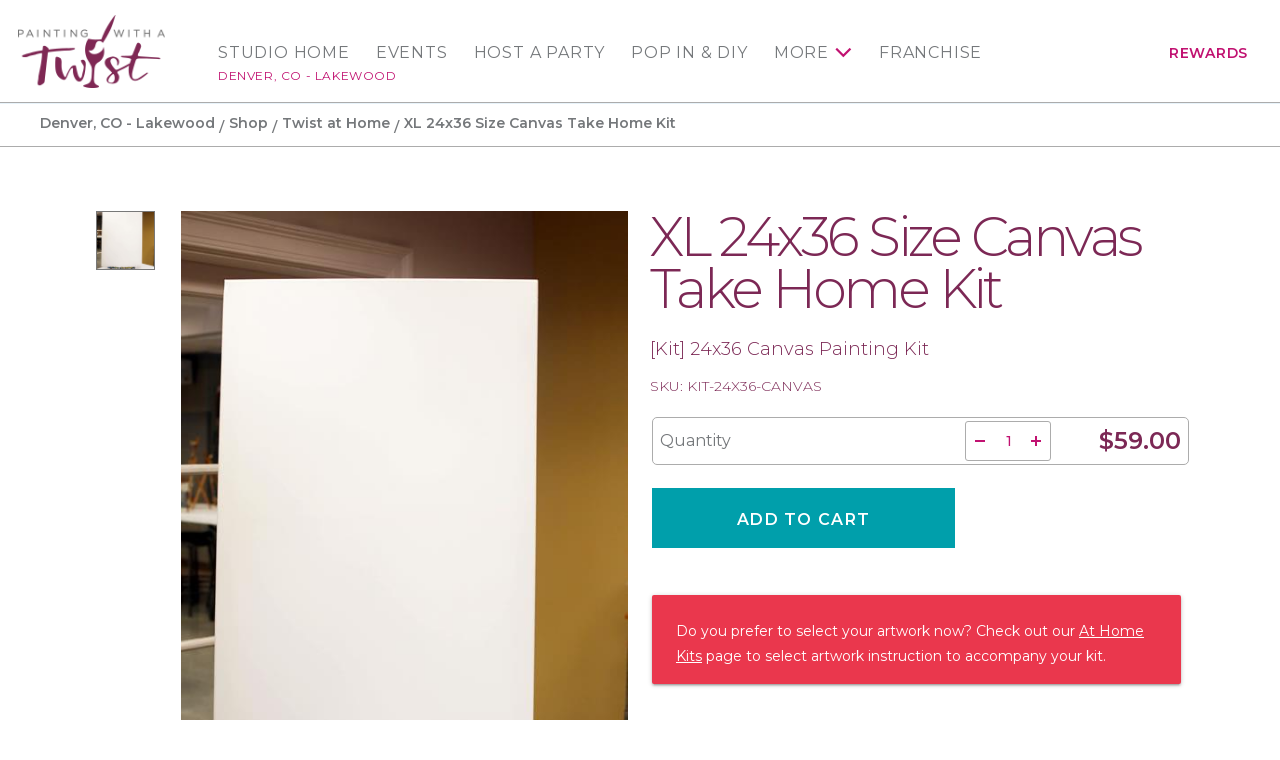

--- FILE ---
content_type: text/html; charset=utf-8
request_url: https://www.paintingwithatwist.com/studio/denver-lakewood/shop/product/4100/
body_size: 10105
content:
<!DOCTYPE html>
<html class="no-js" lang="en">
<head>
    <meta charset="utf-8">
    <meta name="viewport" content="width=device-width, initial-scale=1.0">
    <title>Buy XL 24x36 Size Canvas Take Home Kit at Denver, CO - Lakewood</title>
    <meta name="description" content='Product Detail' />
    <meta name="keywords" />
    <!--Import Google Icon Font-->
    <link href="https://fonts.googleapis.com/css?family=Montserrat:100,300,400,500,600,700%7CRoboto:500&display=swap" rel="preload" as="style" onload="this.onload=null;this.rel='stylesheet'">
    <link href="https://fonts.googleapis.com/icon?family=Material+Icons" rel="stylesheet" rel="preload" as="style" onload="this.onload=null;this.rel='stylesheet'">
    <!-- include the site stylesheet -->
    <link rel="stylesheet" href="https://cdn.jsdelivr.net/npm/@materializecss/materialize@1.2.1/dist/css/materialize.min.css">

    <link rel="stylesheet" href="/assets/css/main.css?20230615">
    <!-- include jQuery library -->
    <script src="https://cdnjs.cloudflare.com/ajax/libs/jquery/3.6.4/jquery.min.js" integrity="sha512-pumBsjNRGGqkPzKHndZMaAG+bir374sORyzM3uulLV14lN5LyykqNk8eEeUlUkB3U0M4FApyaHraT65ihJhDpQ==" crossorigin="anonymous" referrerpolicy="no-referrer"></script>
    <script>window.jQuery || document.write('<script src="https://cdnjs.cloudflare.com/ajax/libs/jquery/3.6.4/jquery.min.js" defer><\/script>')</script>
    <script src="https://cdnjs.cloudflare.com/ajax/libs/jquery-validate/1.19.5/jquery.validate.min.js" integrity="sha512-rstIgDs0xPgmG6RX1Aba4KV5cWJbAMcvRCVmglpam9SoHZiUCyQVDdH2LPlxoHtrv17XWblE/V/PP+Tr04hbtA==" crossorigin="anonymous" referrerpolicy="no-referrer"></script>
    <script src="https://cdnjs.cloudflare.com/ajax/libs/jquery-validation-unobtrusive/4.0.0/jquery.validate.unobtrusive.min.js" integrity="sha512-xq+Vm8jC94ynOikewaQXMEkJIOBp7iArs3IhFWSWdRT3Pq8wFz46p+ZDFAR7kHnSFf+zUv52B3prRYnbDRdgog==" crossorigin="anonymous" referrerpolicy="no-referrer"></script>
    <script src="/assets/js/mvcfoolproof.unobtrusive.min.js" defer></script>
    <script src="/assets/js/materialize.min.js"></script>
    <!-- include custom JavaScript -->
    <script src="/assets/js/jquery.main.js" defer></script>
    <script src="/assets/js/numscroller-1.0.js" defer></script>
    <link rel="shortcut icon" href="/favicon.ico" type="image/x-icon">
    <link rel="icon" href="/favicon.ico" type="image/x-icon">

    <!-- Google Tag Manager PWAT -->
    <script>
        (function (w, d, s, l, i) {
            w[l] = w[l] || []; w[l].push({
                'gtm.start':
                    new Date().getTime(), event: 'gtm.js'
            }); var f = d.getElementsByTagName(s)[0],
                j = d.createElement(s), dl = l != 'dataLayer' ? '&l=' + l : ''; j.async = true; j.src =
                    'https://www.googletagmanager.com/gtm.js?id=' + i + dl; f.parentNode.insertBefore(j, f);
        })(window, document, 'script', 'dataLayer', 'GTM-KJXGQ2D');
    </script>
    <!-- End Google Tag Manager PWAT -->
    <!-- GA4 HQ -->
    <script async src="https://www.googletagmanager.com/gtag/js?id=G-GG8Y2XXWB6"></script>
    <script>
        window.dataLayer = window.dataLayer || [];
        function gtag() { dataLayer.push(arguments); }
        gtag('js', new Date());

        gtag('config', 'G-GG8Y2XXWB6');
    </script>
    <!-- End GA4 HQ -->
    <!-- Facebook Pixel HQ -->
    <script>
        !function (f, b, e, v, n, t, s) {
            if (f.fbq) return; n = f.fbq = function () {
                n.callMethod ?
                    n.callMethod.apply(n, arguments) : n.queue.push(arguments)
            }; if (!f._fbq) f._fbq = n;
            n.push = n; n.loaded = !0; n.version = '2.0'; n.queue = []; t = b.createElement(e); t.async = !0;
            t.src = v; s = b.getElementsByTagName(e)[0]; s.parentNode.insertBefore(t, s)
        }(window,
            document, 'script', 'https://connect.facebook.net/en_US/fbevents.js');
        fbq('init', '1875383692726736'); // HQ1
        fbq('init', '701969987823556'); // HQ2
    </script>
    <!-- End Facebook Pixel HQ -->
    <!-- MNTN Tracking Pixel -->
    <script type="text/javascript">
        (function () {
            "use strict"; var e = null, b = "4.0.0",
                n = "33497",
                additional = "term=value",
                t, r, i; try { t = top.document.referer !== "" ? encodeURIComponent(top.document.referrer.substring(0, 2048)) : "" } catch (o) { t = document.referrer !== null ? document.referrer.toString().substring(0, 2048) : "" } try { r = window && window.top && document.location && window.top.location === document.location ? document.location : window && window.top && window.top.location && "" !== window.top.location ? window.top.location : document.location } catch (u) { r = document.location } try { i = parent.location.href !== "" ? encodeURIComponent(parent.location.href.toString().substring(0, 2048)) : "" } catch (a) { try { i = r !== null ? encodeURIComponent(r.toString().substring(0, 2048)) : "" } catch (f) { i = "" } } var l, c = document.createElement("script"), h = null, p = document.getElementsByTagName("script"), d = Number(p.length) - 1, v = document.getElementsByTagName("script")[d]; if (typeof l === "undefined") { l = Math.floor(Math.random() * 1e17) } h = "dx.mountain.com/spx?" + "dxver=" + b + "&shaid=" + n + "&tdr=" + t + "&plh=" + i + "&cb=" + l + additional; c.type = "text/javascript"; c.src = ("https:" === document.location.protocol ? "https://" : "http://") + h; v.parentNode.insertBefore(c, v)
        })()
    </script>
    <!-- End MNTN Tracking Pixel -->


        <script>
        /* Studio GA4 */
        gtag('config', 'G-9VHRNFRXPX');
	gtag('set', {'unit_number': 191 });
        </script>

        <!-- Studio Facebook Pixel -->
        <script>
fbq('init', '1682123781829517');fbq('init', '146109662897523');        </script>
        <noscript>
<img height='1' width='1' style='display: none' src = 'https://www.facebook.com/tr?id=1682123781829517&ev=PageView&noscript=1' /><img height='1' width='1' style='display: none' src = 'https://www.facebook.com/tr?id=146109662897523&ev=PageView&noscript=1' />        </noscript>
        <!-- End Studio Facebook Pixel -->

        <!-- Twitter Card data -->
        <meta name="twitter:card" content="summary">
        <meta name="twitter:site" content="@pwatlakewood">
        <meta name="twitter:creator" content="@pwatlakewood">

    
    <link rel="canonical" href="https://www.paintingwithatwist.com/studio/denver-lakewood/shop/product/4100/" />
    <link rel="image_src" />


    <script>fbq('track', 'PageView');</script>
</head>
<body class="franchise-page logined events-steps popup-step-holder">
    <noscript><div>Javascript must be enabled for the correct page display</div></noscript>
    <noscript><iframe src="https://www.googletagmanager.com/ns.html?id=GTM-KJXGQ2D" height="0" width="0" style="display:none;visibility:hidden"></iframe></noscript>

    <!-- Awarity Pixel -->
    <img src="https://pixel.sitescout.com/iap/f008951c7b6fb335" width="1" height="1" style="position: absolute; left: -150px;" />
    <img src="https://clickserv.sitescout.com/conv/7311483a3e082490" width="1" height="1" style="position: absolute; left: -150px;" />
    <!-- End Awarity Pixel -->

    <!-- main container of all the page elements -->
    <div id="wrapper">
        <!-- accessibility link -->
        <a class="accessibility" href="#main">Skip to Content</a>
        <!-- header of the page -->
        <header id="header">
            <div class="container">
                <!-- main logo of the page -->
                <div class="logo">
                    <a href="/" aria-label="main logo">
                            <img src="/images/logo-main.png" alt="Painting with a Twist">
                    </a>
                </div>
                <!-- main navigation -->
                <nav id="nav" class="main-nav" aria-label="main navigation">


    <a href="#" class="nav-opener"><span></span></a>

    <ul class="menu-mobile hide-on-large-only">
        <li>
            <a href="/studio/denver-lakewood/">Studio Home</a>
            <span class="location-name">Denver, CO - Lakewood</span>
        </li>
            <li><a href="/studio/denver-lakewood/calendar/">Events</a></li>
    </ul>
    <div class="nav-drop">
        <!-- nav-menu -->
        <ul class="nav-menu">
            <li class="show-on-large">
                <a href="/studio/denver-lakewood/">Studio Home</a>
                <a class="location-name" href="/studio/denver-lakewood/">Denver, CO - Lakewood</a>
            </li>
                    <li class="show-on-large">
                        <a href="/studio/denver-lakewood/calendar/">Events</a>
                    </li>
                    <li>
                        <a href="/studio/denver-lakewood/requestparty/">Host a Party</a>
                    </li>
                        <li>
                            <a href="/studio/denver-lakewood/popin/">Pop In &amp; DIY</a>
                        </li>
                    <li>
                        <a href="#">More</a>
                        <!-- navigation drop -->
                        <div class="menu-drop">
                            <ul>
                                <li><a href="/studio/denver-lakewood/partyinfo/">Party Info</a></li>

                                <li>
                                    <a href="/studio/denver-lakewood/diy-art-kits/">At Home Kits</a>
                                </li>

                                    <li><a href="/studio/denver-lakewood/virtualevent/">Virtual Events</a></li>

                                <li><a href="/giftcards/">Gift Cards</a></li>

                                    <li><a href="/studio/denver-lakewood/shop/">Online Shop</a></li>

                                <li><a href="/studio/denver-lakewood/contact/">Contact</a></li>
                                <li><a href="/studio/denver-lakewood/artists/">Artists</a></li>
                                <li><a href="/studio/denver-lakewood/faq/">FAQ</a></li>
                                <li><a href="/studio/denver-lakewood/blog/">Blog</a></li>
                                
                                    <li><a href="/studio/denver-lakewood/gallery/">Gallery</a></li>
                            </ul>
                        </div>
                    </li>
                <li><a href="https://www.paintingwithatwistfranchise.com/" target="_blank" rel="noopener">Franchise</a></li>
            <li class="account-item show-on-large">
                    <a href="/rewards/" class="account-link">Rewards</a>
            </li>
        </ul>
    </div>
                </nav>
            </div>
        </header>
        <!-- contain main informative part of the site -->
        <main id="main">
            







<style type="text/css">
</style>
<div id="subheader">
    <!-- breadcrumbs -->
    <nav class="breadcrumbs-block">
        <div class="container">
            <div class="nav-wrapper">
                <div class="col s12">
                    <a href="/studio/denver-lakewood/" class="breadcrumb">Denver, CO - Lakewood</a>
                    <a href="/studio/denver-lakewood/shop/" class="breadcrumb">Shop</a>
                        <a href="/studio/denver-lakewood/diy-art-kits/" class="breadcrumb">Twist at Home</a>
                    <a href="#!" class="breadcrumb">XL 24x36 Size Canvas Take Home Kit</a>
                </div>
            </div>
        </div>
    </nav>
</div>
<!-- section -->
<div class="section">
    <div class="container container-sm">
        <!-- event details -->
        <div class="event-details-block">
            <div class="row">
                <div class="col s12 l5 xl6">
                    <div class="gallery-event">
                        <!-- event details slider -->
                        <div class="event-details-slider">
                            <div class="main-slick">

                                <div class="slide">
                                    <div class="image-slide">
                                        <img src="https://5eb8719e560cf47509c0-b4373a9661ce0d6de40fc39a8bbde1c4.ssl.cf5.rackcdn.com/product-17.jpg" alt="XL 24x36 Size Canvas Take Home Kit">
                                    </div>

                                </div>
                            </div>
                            <div class="arrows-holder">
                                <button class="slick-prev">Previous</button>
                                <button class="slick-next">Next</button>
                            </div>
                            <div class="nav-slick">
                                <div class="slide">
                                    <div class="thumb-slide" style="background-image: url(https://5eb8719e560cf47509c0-b4373a9661ce0d6de40fc39a8bbde1c4.ssl.cf5.rackcdn.com/product-17.jpg);"></div>
                                </div>

                            </div>
                        </div>
                    </div>
                </div>
                <div class="col s12 l7 xl6">
                    <!-- event block -->
                    <div class="event-block">
                        <!-- event description -->
                        <div class="event-description">
                            <h2>XL 24x36 Size Canvas Take Home Kit</h2>
                            <div class="event-info">
                                <h4>[Kit] 24x36 Canvas Painting Kit</h4>
                                <h5>SKU: KIT-24X36-CANVAS</h5>
                                <input data-val="true" data-val-number="The field pkFranchiseRetailProductID must be a number." data-val-required="The pkFranchiseRetailProductID field is required." id="Product_pkFranchiseRetailProductID" name="Product.pkFranchiseRetailProductID" type="hidden" value="4100" />
                            </div>
                        </div>
                    </div>

                        <!-- custom form -->
                        <!-- booking form -->
                        <div class="booking-form custom-form">
<form action="/studio/denver-lakewood/shop/product/4100/" method="post"><input data-val="true" data-val-number="The field pkFranchiseRetailProductID must be a number." data-val-required="The pkFranchiseRetailProductID field is required." id="Product_pkFranchiseRetailProductID" name="Product.pkFranchiseRetailProductID" type="hidden" value="4100" /><input data-val="true" data-val-number="The field fkFranchiseID must be a number." data-val-required="The fkFranchiseID field is required." id="Product_fkFranchiseID" name="Product.fkFranchiseID" type="hidden" value="201" /><input data-val="true" data-val-number="The field pkPaintingID must be a number." data-val-required="The pkPaintingID field is required." id="Product_Painting_pkPaintingID" name="Product.Painting.pkPaintingID" type="hidden" value="0" />                            <fieldset>

                                <div class="input-box">
                                    <div class="holder">
                                        <span class="input-name">
                                            Quantity
                                        </span>
                                    </div>

                                    <div class="input-block holder">
                                        <input class="input-number browser-default" data-price="59.0000" data-val="true" data-val-number="The field quantity must be a number." data-val-required="The quantity field is required." id="Product_quantity" max="99" min="0" name="Product.quantity" type="number" value="1" />
                                    </div>
                                    <div class="holder right-align">
                                        <strong class="input-sum price">$59.00</strong>
                                    </div>
                                </div>

                                
                                <div class="booking-footer">
                                    <div class="row">
                                        <div class="col s7">
                                            <div class="booking-holder">
                                                <button class="btn waves-effect waves-light fbq-addtocart">Add To Cart</button>
                                            </div>
                                        </div>
                                        <div class="row">
                                            <div class="col s5 right-align">
                                                <strong class="total-sum" id="total-sum"></strong>
                                                <div id="pnlGalleryLoading" class="progress hide">
                                                    <div class="indeterminate"></div>
                                                </div>
                                            </div>
                                        </div>
                                    </div>
                                </div>


                            </fieldset>
</form>


                                    <div class="row">
                                        <div class="col s12">
                                            <div class="card error">
                                                <div class="card-content white-text">
                                                    <p>Do you prefer to select your artwork now? Check out our <u><a href="/studio/denver-lakewood/diy-art-kits/">At Home Kits</a></u> page to select artwork instruction to accompany your kit.</p>
                                                </div>
                                            </div>
                                        </div>
                                    </div>
                            <div class="row">
                                <div class="col s12">
                                    <div class="card warning pickup-card">
                                        <div class="card-content white-text">
                                            <p>This product must be picked up at 7134 W Alaska Dr , Denver, CO 80226. Please see Pickup Information below.</p>
                                        </div>
                                    </div>
                                </div>
                            </div>

                        </div>
                    <!-- event accordion -->
                    <ul class="event-accordion collapsible expandable">
                        <li class="active">
                            <div class="collapsible-header" title="Payment">Pickup Information</div>
                            <div class="collapsible-body">
                                <p>You will receive a notification via email when your Take Home Kit is ready for pickup!  Pickup days are Monday-Friday.</p>
                            </div>
                        </li>
                        <li>
                            <div class="collapsible-header" title="Event Details">Product Description</div>
                            <div class="collapsible-body">
                                <p style="white-space: pre-line">
                                    Relax and unwind at home with Take Home kits! NOTE: Some kits have video instructions and labeled and we are adding to the options everyday! All kits come with detailed written instruction! 
**Paintings that are sets should be purchased as TWO kits** 
Each kit includes:
-Surface of your choice  –pre-sketched with the image if needed! 
-All the paint colors needed to create your masterpiece. 
- Brushes for you to keep! -Paper plates, paper towels, &amp; distraction and escape!!! We can all use a little of this! 

We have options for adults, teens, couples, kids and everyone in between! You will receive an email and text to let you know your kits are ready for pickup typically the next pickup day. Pickup days are Tuesday-Sunday. Kits can be picked up from the Lakewood studio, located in Belmar at 7134 W Alaska Dr, 80226. If you&#39;d like curbside delivery, call or text us when you arrive and we will bring your order out to your car! Gently used wood easels sold separately for $5 each. 
*No refunds or store credit will be given for Twist at Home Kits. Please call or text us at 720-508-3645 with any questions!**
                                </p>
                            </div>
                        </li>
                        <li>
                            <div class="collapsible-header" title="Payment">Payment</div>
                            <div class="collapsible-body">
                                <h4>Customer Consent to Use Online Credit Card Payment for Purchase</h4>
                                <p>In order to purchase Painting with a Twist products and services online or on your mobile device with a credit card, we need your consent. Your consent permits the charge to your credit card, and prevents disputes and chargebacks without just cause, in addition to mitigating the risk for fraudulent charges. This Painting with a Twist online credit card use consent applies to Painting with a Twist's mobile and online products and services, and all disclosures, notices, receipts, statements, and terms and conditions related to our products and services that you electronically access. You agree to provide us with true, accurate and complete email address and other contact information related to this purchase and your Painting with a Twist online account.</p>
                            </div>
                        </li>
                        <li>
                            <div class="collapsible-header" title="Refund/Cancellation Policy">Refund/Cancellation</div>
                            <div class="collapsible-body">
                                <p style="white-space: pre-line">
                                    All sales are final/non-refundable.

Should you need to cancel your reservation, we are happy to offer store credit to use on a future class or take-home kit. Cancellations must be requested no later than 1hr before the scheduled class start time to receive credit. Store credit will expire 1 calendar year from the date of issuance.

Cancellations within 1hr of class start time will receive a 50 - 75% partial credit (to cover supplies used). No call/no shows will not receive a refund or store credit. Unfortunately No Exceptions. 

If we are unable to hold the class/event or complete your order due to any fault on our behalf, a County Mandate, or due to severe weather, we will make every effort to provide you with an alternative option. Options will first include rescheduling the class to a later date/time, Converting the class/event to a Virtual experience, shift your reservation to any future class at this studio or issue you a full credit good towards any future class or kit purchase.

Special considerations may be available on a case-by-case basis for a partial refund should none of the alternative options suffice. If a refund is issued, it will be subject to a 15% processing fee.

Thank you for understanding that our policy is firm and supports small business in our community.
                                </p>
                            </div>
                        </li>
                    </ul>
                </div>
            </div>
        </div>
    </div>
</div>
<!-- divider -->
<div class="container container-sm">
    <hr class="divider">
</div>
<!-- section -->
<section class="section bg-light">
    <div class="container">
        <div class="row center-block">
            <div class="col l11">
                <!-- columns-block -->
                <div class="columns-block row">
                    <div class="col s12 m6 center-align">
                        <div class="heading">
                            <h1>Planning an <span class="text-cursive">event?</span></h1>
                        </div>
                        <div class="image-holder">
                            <img src="/images/img08.png" alt="image description">
                        </div>
                        <div class="center-align hide-on-small-and-down">
                            <a href="/studio/denver-lakewood/requestparty/" class="btn waves-effect waves-light">CUSTOMIZE A PRIVATE PARTY</a>
                        </div>
                    </div>
                    <div class="col s12 m6 center-align">
                        <div class="row center-block">
                            <div class="col s11 l9">
                                <!-- heading-secondary -->
                                <div class="heading-secondary center-align">
                                    <h2>Wanna plan some fun?</h2>
                                    <p>If you can think it, we can create it! <br>At Painting with a Twist, the fun is endless.</p>
                                </div>
                            </div>
                        </div>
                        <!-- counter-list -->
                        <ul class="counter-list">
                            <li><span class="number"><span>240</span></span> <span class="text">locations</span></li>
                            <li><span class="number"><span>1,500</span></span> <span class="text">Artists</span></li>
                            <li><span class="number"><span>15,000</span></span> <span class="text">Unique painting events</span></li>
                        </ul>
                        <div class="center-align">
                            <a href="/studio/denver-lakewood/requestparty/" class="btn waves-effect waves-light">BOOK A CORPORATE EVENT</a>
                            <a href="/studio/denver-lakewood/requestparty/" class="btn waves-effect waves-light  hide-on-med-and-up">CUSTOMIZE A PRIVATE PARTY</a>
                        </div>
                    </div>
                </div>
            </div>
        </div>
    </div>
</section>



        </main>
        <!-- footer of the page -->
        <footer id="footer" style="background-image: url(/images/img-bg01.png); background-color: #7C2855;">
            <div class="container">
                <!-- footer-navigation -->
                <nav aria-label="additional navigation">
                    <ul class="footer-navigation">
                        <li><a href="/locations/">Find a Location</a></li>
                        <li><a href="/how-to-throw-a-paint-party/">Private Party</a></li>
                        <li><a href="/about/">About</a></li>
                        <li><a href="https://www.paintingwithatwistfranchise.com/" target="_blank" rel="noopener">Franchise</a></li>
                    </ul>
                </nav>
                <div class="row center-block">
                    <div class="col l10 xl9">
                        <!-- footer-logo -->
                        <div class="footer-logo">
                            <a href="/">
                                    <img src="/images/logo-footer.png" alt="Painting with a Twist">
                            </a>
                        </div>
                        <!-- social-list -->
                        
    <ul class="social-list">
            <li><a class="icon-facebook" aria-label="facebook link" href="https://www.facebook.com/pwatlakewoodCO" target="_blank" rel="noopener">facebook</a></li>
                    <li><a class="icon-instagram" aria-label="instagram link" href="https://www.instagram.com/twistlakewood/" target="_blank" rel="noopener">instagram</a></li>
            </ul>

                        <!-- footer-navigation -->
                        <ul class="link-footer">
                            <li><a href="/privacypolicy/">Privacy Policy</a></li>
                            <li><a href="/contact/">Contact Us</a></li>
                        </ul>
                        <span class="copy">Copyright &copy; 2026 Painting with a Twist.&reg; All art displayed on website is subject to copyright protection in favor of Painting with a Twist. Use of such is prohibited without written authorization from Painting with a Twist.</span>
                    </div>
                </div>
            </div>
        </footer>
    </div>



    <!-- accessibility link -->
    <a class="accessibility" href="#wrapper">Back to top</a>

    
    
    <script src="https://cdnjs.cloudflare.com/ajax/libs/slick-carousel/1.9.0/slick.min.js" integrity="sha256-NXRS8qVcmZ3dOv3LziwznUHPegFhPZ1F/4inU7uC8h0=" crossorigin="anonymous"></script>
    <script>
        fbq('track', 'ViewContent', { content_name: 'Product' });

        var productTotal = 0;

        $(document).ready(function () {
            $('.fbq-addtocart').click(function () {
                fbq('track', 'AddToCart', {
                    content_ids: ['4100'],
                    content_type: 'product',
                    value: (productTotal),
                    currency: 'USD'
                });

            });


            $('.input-number').change(function () {
                productTotalOriginal = 0;
                productTotal = 0;
                let quantity = $(this).val();
                let originalPrice = $(this).attr('data-price');
                var pricetier = null;
                $("#total-sum").addClass("hide");
                $("#pnlGalleryLoading").removeClass("hide");
                if (pricetier != null) {
                    $.ajax({
                        url: "/studio/denver-lakewood/getpricetier/",
                        type: 'POST',
                        data: { quantity: quantity, productid: 4100, originalprice: originalPrice },
                        success: function (result) {
                            $(".input-number").each(function () {
                                productTotal += quantity * result;
                            });

                            $(".price").html("$" + parseFloat(result, 10).toFixed(2));
                            $(".total-sum").text("$" + parseFloat(productTotal, 10).toFixed(2));
                            $("#total-sum").show();
                            $("#pnlGalleryLoading").hide();
                        }
                    });
                } else {
                    $(".input-number").each(function () {
                        productTotal += $(this).attr('data-price') * $(this).val();
                    });

                    $(".total-sum").text("$" + parseFloat(productTotal, 10).toFixed(2));
                    $("#total-sum").show();
                    $("#pnlGalleryLoading").hide();
                }
            });
        });
    </script>


    <script type="text/javascript">
        (function (e, t, o, n, p, r, i) { e.visitorGlobalObjectAlias = n; e[e.visitorGlobalObjectAlias] = e[e.visitorGlobalObjectAlias] || function () { (e[e.visitorGlobalObjectAlias].q = e[e.visitorGlobalObjectAlias].q || []).push(arguments) }; e[e.visitorGlobalObjectAlias].l = (new Date).getTime(); r = t.createElement("script"); r.src = o; r.async = true; i = t.getElementsByTagName("script")[0]; i.parentNode.insertBefore(r, i) })(window, document, "https://diffuser-cdn.app-us1.com/diffuser/diffuser.js", "vgo");
        vgo('setAccount', '25570710');
        vgo('setTrackByDefault', true);

        vgo('process');
    </script>
</body>
</html>

--- FILE ---
content_type: application/javascript
request_url: https://prism.app-us1.com/?a=25570710&u=https%3A%2F%2Fwww.paintingwithatwist.com%2Fstudio%2Fdenver-lakewood%2Fshop%2Fproduct%2F4100%2F
body_size: 121
content:
window.visitorGlobalObject=window.visitorGlobalObject||window.prismGlobalObject;window.visitorGlobalObject.setVisitorId('118d5c71-a923-45db-a05b-a30807b474bd', '25570710');window.visitorGlobalObject.setWhitelistedServices('tracking', '25570710');